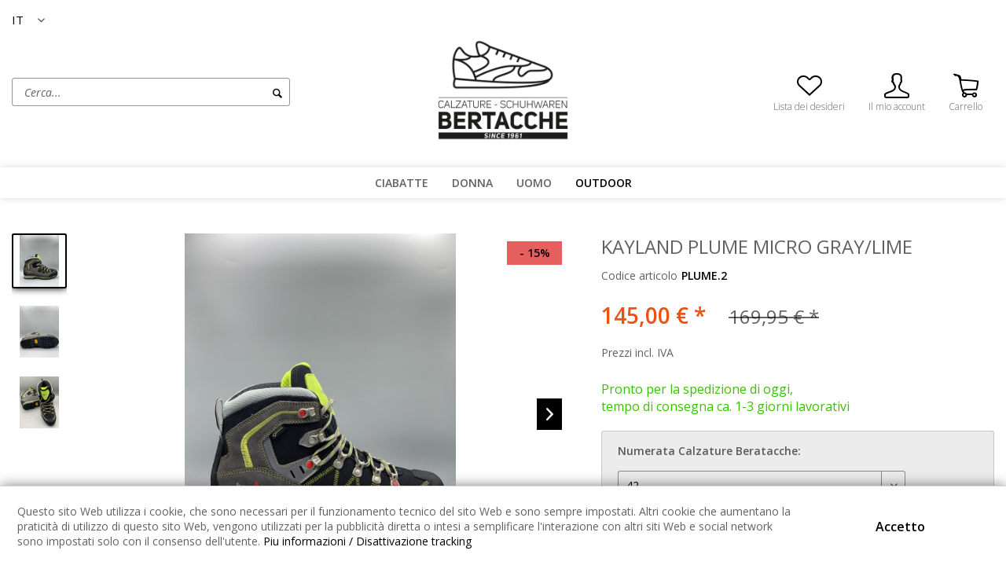

--- FILE ---
content_type: text/html; charset=UTF-8
request_url: https://www.calzaturebertacche.it/it/outdoor/outdoor-alte/3079/kayland-plume-micro-gray/lime
body_size: 10238
content:
<!DOCTYPE html> <html class="no-js" lang="it-IT" itemscope="itemscope" itemtype="https://schema.org/WebPage"> <head> <meta charset="utf-8"> <meta name="author" content="" /> <meta name="robots" content="index,follow" /> <meta name="revisit-after" content="15 giorni" /> <meta name="keywords" content="di, per, con, la, su, le, è, che, hiking, una, realizzata, da, montagna, al, piede., questo, del, un, scarpone, ben" /> <meta name="description" content="Nella linea hiking di Kayland, Plume Micro GTX uno scarponcino concepito e sviluppato per fornire prestazioni ottimali con un perfetto bilanciamento …" /> <meta property="og:type" content="product" /> <meta property="og:site_name" content="Bertacche Alex" /> <meta property="og:url" content="https://www.calzaturebertacche.it/it/outdoor/outdoor-alte/3079/kayland-plume-micro-gray/lime" /> <meta property="og:title" content="KAYLAND PLUME MICRO GRAY/LIME" /> <meta property="og:description" content="Nella&amp;nbsp; linea hiking di Kayland ,&amp;nbsp; Plume Micro GTX &amp;nbsp; uno scarponcino concepito e sviluppato per fornire prestazioni ottimali con un…" /> <meta property="og:image" content="https://www.calzaturebertacche.it/media/image/d8/dc/16/IMG_0035Sr2vVfrl2ZqGP.jpg" /> <meta property="product:brand" content="Automatisch" /> <meta property="product:price" content="145,00" /> <meta property="product:product_link" content="https://www.calzaturebertacche.it/it/outdoor/outdoor-alte/3079/kayland-plume-micro-gray/lime" /> <meta name="twitter:card" content="product" /> <meta name="twitter:site" content="Bertacche Alex" /> <meta name="twitter:title" content="KAYLAND PLUME MICRO GRAY/LIME" /> <meta name="twitter:description" content="Nella&amp;nbsp; linea hiking di Kayland ,&amp;nbsp; Plume Micro GTX &amp;nbsp; uno scarponcino concepito e sviluppato per fornire prestazioni ottimali con un…" /> <meta name="twitter:image" content="https://www.calzaturebertacche.it/media/image/d8/dc/16/IMG_0035Sr2vVfrl2ZqGP.jpg" /> <meta itemprop="copyrightHolder" content="Bertacche Alex" /> <meta itemprop="copyrightYear" content="2014" /> <meta itemprop="isFamilyFriendly" content="True" /> <meta itemprop="image" content="https://www.calzaturebertacche.it/media/image/a2/92/db/bertacche_logo.jpg" /> <meta name="viewport" content="width=device-width, initial-scale=1.0"> <meta name="mobile-web-app-capable" content="yes"> <meta name="apple-mobile-web-app-title" content="Bertacche Alex"> <meta name="apple-mobile-web-app-capable" content="yes"> <meta name="apple-mobile-web-app-status-bar-style" content="default"> <link rel="alternate" hreflang="de-DE" href="https://www.calzaturebertacche.it/outdoor/outdoor-alte/3079/kayland-plume-micro-gray/lime" /> <link rel="alternate" hreflang="it-IT" href="https://www.calzaturebertacche.it/it/outdoor/outdoor-alte/3079/kayland-plume-micro-gray/lime" /> <link rel="apple-touch-icon-precomposed" href="/themes/Frontend/Responsive/frontend/_public/src/img/apple-touch-icon-precomposed.png"> <link rel="shortcut icon" href="https://www.calzaturebertacche.it/media/unknown/d9/0c/f4/favicon.ico"> <meta name="msapplication-navbutton-color" content="black" /> <meta name="application-name" content="Bertacche Alex" /> <meta name="msapplication-starturl" content="https://www.calzaturebertacche.it/it/" /> <meta name="msapplication-window" content="width=1024;height=768" /> <meta name="msapplication-TileImage" content="/themes/Frontend/Responsive/frontend/_public/src/img/win-tile-image.png"> <meta name="msapplication-TileColor" content="black"> <meta name="theme-color" content="black" /> <link rel="canonical" href="https://www.calzaturebertacche.it/it/outdoor/outdoor-alte/3079/kayland-plume-micro-gray/lime" /> <title itemprop="name">KAYLAND PLUME MICRO GRAY/LIME | OUTDOOR ALTE | OUTDOOR | Bertacche Alex</title> <style type="text/css"> body.has--page-preload { background-color: #fff; } body.has--page-preload .page-wrap { opacity: 0; transition: opacity .1s; } </style> </head> <body class="shop-139 is--ctl-detail is--act-index has--breadcrumb has--page-preload" > <noscript class="noscript-main"> </noscript> <div class="page-wrap"> <header class="header-main"> <div class="container"> <div class="top-bar"> <nav class="top-bar--navigation" role="menubar">  <div class="top-bar--language navigation--entry"> <form method="post" class="language--form"> <div class="field--select"> <div class="language--flag it_IT">IT</div> <div class="select-field"> <select name="__shop" class="language--select" data-auto-submit="true"> <option value="138" > DE </option> <option value="139" selected="selected"> IT </option> </select> </div> <input type="hidden" name="__redirect" value="1"> </div> </form> </div> <ul style="list-style-type: none;"> <li class="list--item item--website"> <span class="text-node"> </span> </li> </ul>  <div class="navigation--entry entry--compare is--hidden" role="menuitem" aria-haspopup="true" data-drop-down-menu="true">   </div> </nav> </div> <div class="header--navigation"> <div class="shop--control"> <a class="entry--link entry--trigger entry--menu-icon" href="#offcanvas--left" data-offcanvas="true" data-offCanvasSelector=".sidebar-main"> <span class="icon-node icon-menu"></span><span class="text-node">Menu</span> </a> <div class="entry--search" role="menuitem" data-search="true" aria-haspopup="true"> <form action="/it/search" method="get" class="main-search--form"> <input type="search" name="sSearch" class="main-search--field form-control" autocomplete="off" autocapitalize="off" placeholder="Cerca..." maxlength="30" /> <button type="submit" class="main-search--button"> <i class="icon--search"></i> <span class="main-search--text">Cerca</span> </button> <div class="form--ajax-loader">&nbsp;</div> </form> <div class="main-search--results"></div> </div> </div> <div class="logo-main block-group" role="banner"> <div class="logo--shop block"> <a class="logo--link" href="https://www.calzaturebertacche.it/it/" title="Bertacche Alex - Vai alla Pagina iniziale"> <picture> <source srcset="https://www.calzaturebertacche.it/media/image/a2/92/db/bertacche_logo.jpg" media="(min-width: 78.75em)"> <source srcset="https://www.calzaturebertacche.it/media/image/a2/92/db/bertacche_logo.jpg" media="(min-width: 64em)"> <source srcset="https://www.calzaturebertacche.it/media/image/a2/92/db/bertacche_logo.jpg" media="(min-width: 48em)"> <img srcset="https://www.calzaturebertacche.it/media/image/a2/92/db/bertacche_logo.jpg" alt="Bertacche Alex - Vai alla Pagina iniziale" /> </picture> </a> </div> </div> <nav class="shop--navigation"> <ul class="navigation--list" role="menubar">  <li class="navigation--entry entry--notepad" role="menuitem"> <a href="https://www.calzaturebertacche.it/it/note" title="Lista dei desideri" class="entry--link"> <span class="icon-node icon-favorites-steamed"></span> <span class="text-node"> Lista dei desideri </span> </a> </li> <li class="navigation--entry entry--account with-slt" role="menuitem" data-offcanvas="true" data-offCanvasSelector=".account--dropdown-navigation"> <a href="https://www.calzaturebertacche.it/it/account" title="Il mio account" class="entry--link account--link"> <span class="icon-node icon-account-steamed"></span> <span class="text-node account--display"> Il mio account </span> </a> <div class="account--dropdown-navigation"> <div class="navigation--smartphone"> <ul class="navigation--list"> <li class="navigation--entry entry--close-off-canvas"> <a href="#close-account-menu" class="navigation--link account--close-off-canvas" title="Chiudi menu"> Chiudi menu <i class="icon--arrow-right"></i> </a> </li> </ul> </div> <div class="account--menu is--rounded is--personalized"> <span class="navigation--headline"> Il mio account </span> <div class="account--menu-container"> <ul class="sidebar--navigation navigation--list is--level0 show--active-items"> <li class="navigation--entry entry--login"> <span class="navigation--signin"> <a href="https://www.calzaturebertacche.it/it/account#hide-registration" class="blocked--link btn is--primary navigation--signin-btn" data-collapseTarget="#registration" data-action="close"> Connetti </a> <span class="navigation--register"> o <a href="https://www.calzaturebertacche.it/it/account#show-registration" class="blocked--link" data-collapseTarget="#registration" data-action="open"> registra </a> </span> </span> </li> <li class="navigation--entry"> <a href="https://www.calzaturebertacche.it/it/account" title="Il mio account" class="navigation--link"> <span class="icon-node icon-th-steamed"></span> <span class="text-node">Il mio account</span> </a> </li> <li class="navigation--entry"> <a href="https://www.calzaturebertacche.it/it/account/profile" title="Informazioni utente" class="navigation--link"> <span class="icon-node icon-account-steamed"></span> <span class="text-node">Informazioni utente</span> </a> </li> <li class="navigation--entry"> <a href="https://www.calzaturebertacche.it/it/address" title="Indirizzi" class="navigation--link"> <span class="icon-node icon-mark"></span> <span class="text-node">Indirizzi</span> </a> </li> <li class="navigation--entry"> <a href="https://www.calzaturebertacche.it/it/account/payment" title="Cambia metodo di pagamento" class="navigation--link"> <span class="icon-node icon-creditcard-steamed"></span> <span class="text-node">Cambia metodo di pagamento</span> </a> </li> <li class="navigation--entry"> <a href="https://www.calzaturebertacche.it/it/account/orders" title="I miei ordini " class="navigation--link"> <span class="icon-node icon-package-steamed"></span> <span class="text-node">I miei ordini </span> </a> </li> <li class="navigation--entry"> <a href="https://www.calzaturebertacche.it/it/note" title="Lista dei desideri" class="navigation--link"> <span class="icon-node icon-favorites-steamed"></span> <span class="text-node">Lista dei desideri</span> </a> </li> </ul> </div> </div> </div> </li> <li class="navigation--entry entry--cart" role="menuitem"> <a class="entry--link cart--link" href="https://www.calzaturebertacche.it/it/checkout/cart" title="Carrello"> <span class="badge is--primary cart--quantity is--hidden">0</span> <span class="icon-node icon-cart-steamed"></span> <span class="text-node cart--display"> Carrello <span class="cart--amount"> 0,00&nbsp;&euro; * </span> </span> </a> <div class="ajax-loader">&nbsp;</div> </li>  </ul> </nav> <div class="container--ajax-cart" data-collapse-cart="true" data-displayMode="offcanvas"></div> </div> <div class="mobile--search" role="menuitem" data-search="true" aria-haspopup="true"> <form action="/it/search" method="get" class="main-search--form"> <input type="search" name="sSearch" class="main-search--field form-control" autocomplete="off" autocapitalize="off" placeholder="Cerca..." maxlength="30" /> <button type="submit" class="main-search--button"> <i class="icon--search"></i> <span class="main-search--text">Cerca</span> </button> <div class="form--ajax-loader">&nbsp;</div> </form> <div class="main-search--results"></div> </div> </div> <nav class="navigation-main navigation-align-left" data-sticky-navigation="true"> <div class="container" data-menu-scroller="true" data-listSelector=".navigation--list" data-viewPortSelector=".navigation--list-wrapper"> <div class="navigation--list-wrapper"> <ul class="navigation--list container" role="menubar" itemscope="itemscope" itemtype="https://schema.org/SiteNavigationElement"> <li class="navigation--entry is--home" role="menuitem"> <a class="navigation--link is--first" href="https://www.calzaturebertacche.it/it/" title="Pagina iniziale" itemprop="url"> <span class="icon-node icon-home"></span> </a> </li> <li class="navigation--entry" role="menuitem"><a class="navigation--link" href="https://www.calzaturebertacche.it/it/ciabatte/" title="CIABATTE" aria-label="CIABATTE" itemprop="url"><span itemprop="name">CIABATTE</span></a></li><li class="navigation--entry" role="menuitem"><a class="navigation--link" href="https://www.calzaturebertacche.it/it/donna/" title="DONNA" aria-label="DONNA" itemprop="url"><span itemprop="name">DONNA</span></a></li><li class="navigation--entry" role="menuitem"><a class="navigation--link" href="https://www.calzaturebertacche.it/it/uomo/" title="UOMO" aria-label="UOMO" itemprop="url"><span itemprop="name">UOMO</span></a></li><li class="navigation--entry is--active" role="menuitem"><a class="navigation--link is--active" href="https://www.calzaturebertacche.it/it/outdoor/" title="OUTDOOR" aria-label="OUTDOOR" itemprop="url"><span itemprop="name">OUTDOOR</span></a></li> </ul> </div> </div> </nav> <div class="customfrontmessage"> <div class="content"> <p> Italia: Spedizione gratuita da 70€ ! | Austria/Germania: Spedizione gratuita da 89€ !</p> </div> </div> </header> <section class="content-main container"> <div class="content-main--inner"> <aside class="sidebar-main off-canvas"> <div class="navigation--smartphone"> <ul class="navigation--list "> <li class="navigation--entry entry--close-off-canvas"> <a href="#close-categories-menu" title="Chiudi menu" class="navigation--link"> Chiudi menu <i class="icon--arrow-right"></i> </a> </li> </ul> <div class="mobile--switches">  <div class="top-bar--language navigation--entry"> <form method="post" class="language--form"> <div class="field--select"> <div class="language--flag it_IT">IT</div> <div class="select-field"> <select name="__shop" class="language--select" data-auto-submit="true"> <option value="138" > DE </option> <option value="139" selected="selected"> IT </option> </select> </div> <input type="hidden" name="__redirect" value="1"> </div> </form> </div> <ul style="list-style-type: none;"> <li class="list--item item--website"> <span class="text-node"> </span> </li> </ul>  </div> </div> <div class="sidebar--categories-wrapper" data-subcategory-nav="true" data-mainCategoryId="786" data-categoryId="900" data-fetchUrl="/it/widgets/listing/getCategory/categoryId/900"> <div class="sidebar--categories-navigation"> <div class="categories--headline navigation--headline"> Categorie </div> <ul class="sidebar--navigation categories--navigation navigation--list is--drop-down is--level0 is--rounded" role="menu"> <li class="navigation--entry has--sub-children" role="menuitem"> <a class="navigation--link link--go-forward" href="https://www.calzaturebertacche.it/it/ciabatte/" data-categoryId="815" data-fetchUrl="/it/widgets/listing/getCategory/categoryId/815" title="CIABATTE" > CIABATTE <span class="is--icon-right"> <i class="icon--arrow-right"></i> </span> </a> </li> <li class="navigation--entry has--sub-children" role="menuitem"> <a class="navigation--link link--go-forward" href="https://www.calzaturebertacche.it/it/donna/" data-categoryId="812" data-fetchUrl="/it/widgets/listing/getCategory/categoryId/812" title="DONNA" > DONNA <span class="is--icon-right"> <i class="icon--arrow-right"></i> </span> </a> </li> <li class="navigation--entry has--sub-children" role="menuitem"> <a class="navigation--link link--go-forward" href="https://www.calzaturebertacche.it/it/uomo/" data-categoryId="810" data-fetchUrl="/it/widgets/listing/getCategory/categoryId/810" title="UOMO" > UOMO <span class="is--icon-right"> <i class="icon--arrow-right"></i> </span> </a> </li> <li class="navigation--entry is--active has--sub-categories has--sub-children" role="menuitem"> <a class="navigation--link is--active has--sub-categories link--go-forward" href="https://www.calzaturebertacche.it/it/outdoor/" data-categoryId="831" data-fetchUrl="/it/widgets/listing/getCategory/categoryId/831" title="OUTDOOR" > OUTDOOR <span class="is--icon-right"> <i class="icon--arrow-right"></i> </span> </a> <ul class="sidebar--navigation categories--navigation navigation--list is--level1 is--rounded" role="menu"> <li class="navigation--entry" role="menuitem"> <a class="navigation--link" href="https://www.calzaturebertacche.it/it/outdoor/outdoor-basse/" data-categoryId="899" data-fetchUrl="/it/widgets/listing/getCategory/categoryId/899" title="OUTDOOR BASSE" > OUTDOOR BASSE </a> </li> <li class="navigation--entry is--active" role="menuitem"> <a class="navigation--link is--active" href="https://www.calzaturebertacche.it/it/outdoor/outdoor-alte/" data-categoryId="900" data-fetchUrl="/it/widgets/listing/getCategory/categoryId/900" title="OUTDOOR ALTE" > OUTDOOR ALTE </a> </li> </ul> </li> </ul> </div> </div> </aside> <div class="content--wrapper"> <div class="content product--details" itemscope itemtype="http://schema.org/Product" data-ajax-wishlist="true" data-compare-ajax="true" data-ajax-variants-container="true"> <div class="product--detail-upper block-group"> <div class="product--image-container image-slider product--image-zoom" data-image-slider="true" data-image-gallery="true" data-maxZoom="0" data-thumbnails=".image--thumbnails" > <div class="image--thumbnails image-slider--thumbnails"> <div class="image-slider--thumbnails-slide"> <a href="https://www.calzaturebertacche.it/media/image/d8/dc/16/IMG_0035Sr2vVfrl2ZqGP.jpg" title="Anteprima: KAYLAND PLUME MICRO GRAY/LIME" class="thumbnail--link is--active"> <img srcset="https://www.calzaturebertacche.it/media/image/57/a7/8b/IMG_0035Sr2vVfrl2ZqGP_200x200.jpg, https://www.calzaturebertacche.it/media/image/96/97/d5/IMG_0035Sr2vVfrl2ZqGP_200x200@2x.jpg 2x" alt="Anteprima: KAYLAND PLUME MICRO GRAY/LIME" title="Anteprima: KAYLAND PLUME MICRO GRAY/LIME" class="thumbnail--image" /> </a> <a href="https://www.calzaturebertacche.it/media/image/dc/c0/e3/IMG_0028gBiyfheQHfxLw.jpg" title="Anteprima: KAYLAND PLUME MICRO GRAY/LIME" class="thumbnail--link"> <img srcset="https://www.calzaturebertacche.it/media/image/df/55/75/IMG_0028gBiyfheQHfxLw_200x200.jpg, https://www.calzaturebertacche.it/media/image/85/9e/31/IMG_0028gBiyfheQHfxLw_200x200@2x.jpg 2x" alt="Anteprima: KAYLAND PLUME MICRO GRAY/LIME" title="Anteprima: KAYLAND PLUME MICRO GRAY/LIME" class="thumbnail--image" /> </a> <a href="https://www.calzaturebertacche.it/media/image/dc/75/d1/IMG_0013.jpg" title="Anteprima: KAYLAND PLUME MICRO GRAY/LIME" class="thumbnail--link"> <img srcset="https://www.calzaturebertacche.it/media/image/03/1d/5a/IMG_0013_200x200.jpg, https://www.calzaturebertacche.it/media/image/e4/70/c1/IMG_0013_200x200@2x.jpg 2x" alt="Anteprima: KAYLAND PLUME MICRO GRAY/LIME" title="Anteprima: KAYLAND PLUME MICRO GRAY/LIME" class="thumbnail--image" /> </a> </div> </div> <div class="image-slider--container"><span class="product--badge badge--discount">- 15%</span><div class="image-slider--slide"><div class="image--box image-slider--item"><span class="image--element"data-img-large="https://www.calzaturebertacche.it/media/image/66/6c/fc/IMG_0035Sr2vVfrl2ZqGP_1280x1280.jpg"data-img-small="https://www.calzaturebertacche.it/media/image/57/a7/8b/IMG_0035Sr2vVfrl2ZqGP_200x200.jpg"data-img-original="https://www.calzaturebertacche.it/media/image/d8/dc/16/IMG_0035Sr2vVfrl2ZqGP.jpg"data-alt="KAYLAND PLUME MICRO GRAY/LIME"><span class="image--media"><img srcset="https://www.calzaturebertacche.it/media/image/9c/00/de/IMG_0035Sr2vVfrl2ZqGP_600x600.jpg, https://www.calzaturebertacche.it/media/image/dd/e6/ea/IMG_0035Sr2vVfrl2ZqGP_600x600@2x.jpg 2x"src="https://www.calzaturebertacche.it/media/image/9c/00/de/IMG_0035Sr2vVfrl2ZqGP_600x600.jpg"alt="KAYLAND PLUME MICRO GRAY/LIME"itemprop="image" /></span></span></div><div class="image--box image-slider--item"><span class="image--element"data-img-large="https://www.calzaturebertacche.it/media/image/28/d7/f7/IMG_0028gBiyfheQHfxLw_1280x1280.jpg"data-img-small="https://www.calzaturebertacche.it/media/image/df/55/75/IMG_0028gBiyfheQHfxLw_200x200.jpg"data-img-original="https://www.calzaturebertacche.it/media/image/dc/c0/e3/IMG_0028gBiyfheQHfxLw.jpg"data-alt="KAYLAND PLUME MICRO GRAY/LIME"><span class="image--media"><img srcset="https://www.calzaturebertacche.it/media/image/51/81/3c/IMG_0028gBiyfheQHfxLw_600x600.jpg, https://www.calzaturebertacche.it/media/image/7f/4e/04/IMG_0028gBiyfheQHfxLw_600x600@2x.jpg 2x" alt="KAYLAND PLUME MICRO GRAY/LIME" itemprop="image" /></span></span></div><div class="image--box image-slider--item"><span class="image--element"data-img-large="https://www.calzaturebertacche.it/media/image/bc/cb/1f/IMG_0013_1280x1280.jpg"data-img-small="https://www.calzaturebertacche.it/media/image/03/1d/5a/IMG_0013_200x200.jpg"data-img-original="https://www.calzaturebertacche.it/media/image/dc/75/d1/IMG_0013.jpg"data-alt="KAYLAND PLUME MICRO GRAY/LIME"><span class="image--media"><img srcset="https://www.calzaturebertacche.it/media/image/6f/0e/e9/IMG_0013_600x600.jpg, https://www.calzaturebertacche.it/media/image/f0/ec/e2/IMG_0013_600x600@2x.jpg 2x" alt="KAYLAND PLUME MICRO GRAY/LIME" itemprop="image" /></span></span></div></div></div> <div class="image--dots image-slider--dots panel--dot-nav"> <a href="#" class="dot--link">&nbsp;</a> <a href="#" class="dot--link">&nbsp;</a> <a href="#" class="dot--link">&nbsp;</a> </div> </div> <div class="product--buybox block"> <meta itemprop="brand" content="Automatisch"/> <header class="product--header"> <h1 class="product--title" itemprop="name"> KAYLAND PLUME MICRO GRAY/LIME </h1> <div class="product--info"> <div class="product--info-item product--sku"> <label> Codice articolo </label> <meta itemprop="productID" content="5817"/> <span class="entry--content product--sku-number" itemprop="sku"> PLUME.2 </span> </div> </div> </header> <div itemprop="offers" itemscope itemtype="https://schema.org/Offer" class="buybox--inner"> <meta itemprop="priceCurrency" content="EUR"/> <span itemprop="priceSpecification" itemscope itemtype="https://schema.org/PriceSpecification"> <meta itemprop="valueAddedTaxIncluded" content="true"/> </span> <meta itemprop="url" content="https://www.calzaturebertacche.it/it/outdoor/outdoor-alte/3079/kayland-plume-micro-gray/lime"/> <div class="product--price price--default price--discount"> <span class="price--content content--default"> <meta itemprop="price" content="145.00"> 145,00&nbsp;&euro; * </span> <span class="content--discount"> <span class="price--line-through">169,95&nbsp;&euro; *</span> </span> </div> <p class="product--tax" data-content="" data-modalbox="true" data-targetSelector="a" data-mode="ajax"> Prezzi incl. IVA </p> <div class="product--delivery"> <link itemprop="availability" href="http://schema.org/InStock" /> <p class="delivery--information"> <span class="delivery--text delivery--text-available"> Pronto per la spedizione di oggi, <br/> tempo di consegna ca. 1-3 giorni lavorativi </span> </p> </div> <div class="product--configurator"> <form method="post" action="https://www.calzaturebertacche.it/it/outdoor/outdoor-alte/3079/kayland-plume-micro-gray/lime?c=900" class="configurator--form upprice--form"> <div class="variant--group"> <p class="configurator--label">Numerata Calzature Beratacche:</p> <div class="select-field"> <select id="select_group_14" name="group[14]" data-ajax-select-variants="true" data-sort-options="true"> <option value="49"> 40 </option> <option value="50"> 41 </option> <option selected="selected" value="51"> 42 </option> <option value="52"> 43 </option> <option value="53"> 44 </option> <option value="54"> 45 </option> <option value="55"> 46 </option> <option value="56"> 47 </option> </select> </div> </div> <noscript> <input name="recalc" type="submit" value="Seleziona" /> </noscript> </form> </div> <form name="sAddToBasket" method="post" action="https://www.calzaturebertacche.it/it/checkout/addArticle" class="buybox--form" data-add-article="true" data-eventName="submit" data-showModal="false" data-addArticleUrl="https://www.calzaturebertacche.it/it/checkout/ajaxAddArticleCart"> <input type="hidden" name="sActionIdentifier" value=""/> <input type="hidden" name="sAddAccessories" id="sAddAccessories" value=""/> <input type="hidden" name="sAdd" value="PLUME.2"/> <div class="buybox--button-container block-group"> <div class="buybox--quantity block"> <div class="select-field"> <select id="sQuantity" name="sQuantity" class="quantity--select"> <option value="1">1</option> </select> </div> </div> <div class="buybox--button-block"> <button class="buybox--button is--block btn is--success is--center is--large" name="Aggiungere al carrello della spesa"> <span class="icon-node icon-cart-steamed"></span> <span class="text-node">Aggiungi al carrello</span> </button> </div> </div> <div class="paypal-unified-ec--outer-button-container"> <div class="paypal-unified-ec--button-container right" data-paypalUnifiedEcButtonInContext="true" data-paypalMode="production" data-createPaymentUrl="https://www.calzaturebertacche.it/it/widgets/PaypalUnifiedExpressCheckout/createPayment" data-color="gold" data-shape="rect" data-size="medium" data-paypalLanguage="it_IT" data-detailPage="true" > </div> </div> </form> <nav class="product--actions"> <form action="https://www.calzaturebertacche.it/it/compare/add_article/articleID/3079" method="post" class="action--form"> <button type="submit" data-product-compare-add="true" title="Confronta" class="action--link action--compare"> <i class="icon--compare"></i> Confronta </button> </form> <form action="https://www.calzaturebertacche.it/it/note/add/ordernumber/PLUME.2" method="post" class="action--form"> <button type="submit" class="action--link link--notepad" title="Aggiungi alla Lista desideri" data-ajaxUrl="https://www.calzaturebertacche.it/it/note/ajaxAdd/ordernumber/PLUME.2" data-text="Salvato"> <i class="icon--heart"></i> <span class="action--text">Ricorda</span> </button> </form> </nav> </div> </div> </div> <div class="tab-menu--product"> <div class="tab--navigation"> <a href="#" class="tab--link" title="Descrizione" data-tabName="description">Descrizione</a> </div> <div class="tab--container-list"> <div class="tab--container"> <div class="tab--header"> <a href="#" class="tab--title" title="Descrizione">Descrizione</a> </div> <div class="tab--preview"> Nella&nbsp; linea hiking di Kayland ,&nbsp; Plume Micro GTX &nbsp; uno scarponcino concepito e...<a href="#" class="tab--link" title=" altro"> altro</a> </div> <div class="tab--content"> <div class="buttons--off-canvas"> <a href="#" title="Chiudi menu" class="close--off-canvas"> <i class="icon--arrow-left"></i> Chiudi menu </a> </div> <div class="content--description"> <div class="content--title"> "KAYLAND PLUME MICRO GRAY/LIME" </div> <div class="product--description" itemprop="description"> <p><span style="box-sizing: border-box; margin: initial; padding: 0px; border: 0px; list-style: none; font-family: Arimo, sans-serif; color: #767676; font-variant-numeric: inherit; font-variant-east-asian: inherit; font-stretch: inherit; font-size: 16px; line-height: inherit; vertical-align: baseline; background-color: #f8f8f8;">Nella&nbsp;<span style="box-sizing: border-box; margin: 0px; padding: 0px; border: 0px; font-style: inherit; font-variant: inherit; font-stretch: inherit; font-size: inherit; line-height: inherit; font-family: inherit; vertical-align: baseline; color: #333333;">linea hiking di Kayland</span>,&nbsp;<a style="box-sizing: border-box; margin: 0px; padding: 0px; border: 0px; font: inherit; list-style: none; text-decoration-line: initial; vertical-align: baseline; background-color: transparent;" href="https://www.kayland.com/shop/hiking/plume-micro-gtx-red.html" rel="noopener noreferrer" target="_blank"><span style="box-sizing: border-box; margin: 0px; padding: 0px; border: 0px; font-style: inherit; font-variant: inherit; font-stretch: inherit; font-size: inherit; line-height: inherit; font-family: inherit; vertical-align: baseline; color: #333333;">Plume Micro GTX</span>&nbsp;</a>uno scarponcino concepito e sviluppato per fornire prestazioni ottimali con un perfetto bilanciamento tra&nbsp;<span style="box-sizing: border-box; margin: 0px; padding: 0px; border: 0px; font-style: inherit; font-variant: inherit; font-stretch: inherit; font-size: inherit; line-height: inherit; font-family: inherit; vertical-align: baseline; color: #333333;">comfort, tecnicità e adattabilità al terreno</span>; ideale per l’uso su tre stagioni, percorrendo itinerari di montagna anche a medie altitudini e con carico medio.</span></p> <p style="box-sizing: border-box; margin: 0px 0px 1.625em; padding: 0px; border: 0px; list-style: none; font-family: Arimo, sans-serif; font-size: 16px; color: #767676; font-variant-numeric: inherit; font-variant-east-asian: inherit; font-stretch: inherit; line-height: inherit; vertical-align: baseline; background-color: #f8f8f8;"><span style="box-sizing: border-box; margin: initial; padding: 0px; border: 0px; font-style: inherit; list-style: none; color: inherit; font-variant: inherit; font-stretch: inherit; font-size: inherit; line-height: inherit; vertical-align: baseline;">La&nbsp;<span style="box-sizing: border-box; margin: 0px; padding: 0px; border: 0px; font-style: inherit; font-variant: inherit; font-stretch: inherit; font-size: inherit; line-height: inherit; font-family: inherit; vertical-align: baseline; color: #333333;">tomaia</span>&nbsp;è costruita utilizzando robusta pelle scamosciata, resistente all’abrasione e alle rotture, e inserti in tessuto che incrementano la sensazione di comfort e favoriscono la traspirazione del piede. La forma ha un fit specifico per hiking, per ottenere massima stabilità del piede, spazio per le dita in punta ed eliminazione dei fastidiosi punti di pressione sul collo piede. L’allacciatura con passalacci e ganci garantisce una calzata personalizzata che rimane ben salda durante la camminata. La&nbsp;<span style="box-sizing: border-box; margin: 0px; padding: 0px; border: 0px; font-style: inherit; font-variant: inherit; font-stretch: inherit; font-size: inherit; line-height: inherit; font-family: inherit; vertical-align: baseline; color: #333333;">membrana Gore-Tex® Extended Comfort</span>&nbsp;permette completa impermeabilità e traspirabilità per utilizzo sicuro di questo scarpone da trekking in ogni condizione.</span></p> <p style="box-sizing: border-box; margin: 0px 0px 1.625em; padding: 0px; border: 0px; list-style: none; font-family: Arimo, sans-serif; font-size: 16px; color: #767676; font-variant-numeric: inherit; font-variant-east-asian: inherit; font-stretch: inherit; line-height: inherit; vertical-align: baseline; background-color: #f8f8f8;"><span style="box-sizing: border-box; margin: initial; padding: 0px; border: 0px; font-style: inherit; list-style: none; color: inherit; font-variant: inherit; font-stretch: inherit; font-size: inherit; line-height: inherit; vertical-align: baseline;">La piattaforma è pensata per&nbsp;<span style="box-sizing: border-box; margin: 0px; padding: 0px; border: 0px; font-style: inherit; font-variant: inherit; font-stretch: inherit; font-size: inherit; line-height: inherit; font-family: inherit; vertical-align: baseline; color: #333333;">innalzare le prestazioni</span>&nbsp;all around di questo scarpone da montagna: la zeppa è realizzata in microporosa a due densità, materiale leggero e stabile che fornisce il meglio di sé soprattutto su percorsi accidentati e misti. Infine, la suola&nbsp;<span style="box-sizing: border-box; margin: 0px; padding: 0px; border: 0px; font-style: inherit; font-variant: inherit; font-stretch: inherit; font-size: inherit; line-height: inherit; font-family: inherit; vertical-align: baseline; color: #333333;">Vibram® Fourà</span>, con tasselli spessi ben 6 millimetri, è progettata specificamente per hiking e realizzata con una mescola aderente su tutte le superfici di montagna, dal sottobosco, alla roccia, al sentiero fangoso.</span></p> </div> </div> </div> </div> </div> </div> <div class="tab-menu--cross-selling"> <div class="tab--navigation"> </div> <div class="tab--container-list"> </div> </div> </div> </div> </div> </section> <footer class="footer-main"> <div class="container"> <div class="footer--columns block-group"> <div class="footer--column column--hotline is--first block"> <div class="column--headline">Indirizzo</div> <div class="column--content"> <p class="column--desc"> Bertacche Alex<br> Via M. Longon<br> 39055 Pineta di Laives<br> Alto Adige, Italia<br> P.IVA: 02749610214 </p> </div> </div> <div class="footer--column column--menu block"> <div class="column--headline">Contatti</div> <nav class="column--navigation column--content"> <ul class="footer--contact-list"> <li class="list--item item--telephone"> <span class="icon-node icon-telephone-steamed-thin"></span> <span class="text-node"> <a href="tel:00393402744131">+ 39 342 1722861</a> </span> </li> <li class="list--item item--mail"> <span class="icon-node icon-mail-steamed-thin"></span> <span class="text-node"> <a href="mailto:calzaturebertacche@hotmail.com">calzaturebertacche@hotmail.com</a> </span> </li> <li class="list--item item--website"> <span class="text-node"> </span> </li> </ul> </nav> </div> <div class="footer--column column--menu block"> <div class="column--headline">Informazioni</div> <nav class="column--navigation column--content"> <ul class="navigation--list" role="menu"> <li class="navigation--entry" role="menuitem"> <a class="navigation--link" href="https://www.calzaturebertacche.it/it/informativa-sull-utilizzo-dei-cookie" title="Cookies"> Cookies </a> </li> <li class="navigation--entry" role="menuitem"> <a class="navigation--link" href="https://www.calzaturebertacche.it/it/spedizione-e-consegna" title="Spedizione e consegna"> Spedizione e consegna </a> </li> <li class="navigation--entry" role="menuitem"> <a class="navigation--link" href="https://www.calzaturebertacche.it/it/privacy-policy" title="Privacy Policy" target="_blank"> Privacy Policy </a> </li> <li class="navigation--entry" role="menuitem"> <a class="navigation--link" href="https://www.calzaturebertacche.it/it/termini-e-condizioni" title="AGB"> AGB </a> </li> <li class="navigation--entry" role="menuitem"> <a class="navigation--link" href="https://www.calzaturebertacche.it/it/impressum" title="Impressum" target="_blank"> Impressum </a> </li> </ul> </nav> </div> </div> </div> </footer> <div class="footer--bottom"> <div class="footer--vat-info container"> <p class="vat-info--text"> Tutti i prezzi sono Iva inclusa </p> </div> <div class="container footer-minimal"> <div class="footer--service-menu"> </div> </div> <div class="footer--copyright container text--center"> Copyright <script>document.write(new Date().getFullYear())</script> | <a href="https://www.huckepack.store" rel="nofollow noopener">HuckePack</a> by <a href="https://www.426.agency" rel="nofollow noopener">426 - Your Digital Upgrade</a> </div> </div> </div> <div class="page-wrap--cookie-permission is--hidden" data-cookie-permission="true" data-urlPrefix="https://www.calzaturebertacche.it/it/" data-title="Cookie-Richtlinien" data-shopId="139"> <div class="cookie-permission--container cookie-mode--1"> <div class="cookie-permission--content"> Questo sito Web utilizza i cookie, che sono necessari per il funzionamento tecnico del sito Web e sono sempre impostati. Altri cookie che aumentano la praticità di utilizzo di questo sito Web, vengono utilizzati per la pubblicità diretta o intesi a semplificare l'interazione con altri siti Web e social network sono impostati solo con il consenso dell'utente. <a href="https://www.huckepack.store/it/custom/index/sCustom/47" rel="nofollow noopener">Piu informazioni / Disattivazione tracking</a> </div> <div class="cookie-permission--button"> <a href="#" class="btn cookie-permission--accept-button "> Accetto </a> </div> </div> </div> <script id="footer--js-inline">
var timeNow = 1768965314;
var secureShop = true;
var asyncCallbacks = [];
document.asyncReady = function (callback) {
asyncCallbacks.push(callback);
};
var controller = controller || {"vat_check_enabled":"","vat_check_required":"1","register":"https:\/\/www.calzaturebertacche.it\/it\/register","checkout":"https:\/\/www.calzaturebertacche.it\/it\/checkout","ajax_search":"https:\/\/www.calzaturebertacche.it\/it\/ajax_search","ajax_cart":"https:\/\/www.calzaturebertacche.it\/it\/checkout\/ajaxCart","ajax_validate":"https:\/\/www.calzaturebertacche.it\/it\/register","ajax_add_article":"https:\/\/www.calzaturebertacche.it\/it\/checkout\/addArticle","ajax_listing":"\/it\/widgets\/listing\/listingCount","ajax_cart_refresh":"https:\/\/www.calzaturebertacche.it\/it\/checkout\/ajaxAmount","ajax_address_selection":"https:\/\/www.calzaturebertacche.it\/it\/address\/ajaxSelection","ajax_address_editor":"https:\/\/www.calzaturebertacche.it\/it\/address\/ajaxEditor"};
var snippets = snippets || { "noCookiesNotice": "Abbiamo rilevato che i cookie sono disabilitati nel tuo browser. Per essere in grado di utilizzare Bertacche\x20Alex al meglio, ti consigliamo di attivare i Cookies nel tuo browser." };
var themeConfig = themeConfig || {"offcanvasOverlayPage":true};
var lastSeenProductsConfig = lastSeenProductsConfig || {"baseUrl":"\/it","shopId":139,"noPicture":"\/themes\/Frontend\/Responsive\/frontend\/_public\/src\/img\/no-picture.jpg","productLimit":"5","currentArticle":{"articleId":3079,"linkDetailsRewritten":"https:\/\/www.calzaturebertacche.it\/it\/outdoor\/outdoor-alte\/3079\/kayland-plume-micro-gray\/lime?c=900&number=PLUME.2","articleName":"KAYLAND PLUME MICRO GRAY\/LIME 42","imageTitle":"","images":[{"source":"https:\/\/www.calzaturebertacche.it\/media\/image\/57\/a7\/8b\/IMG_0035Sr2vVfrl2ZqGP_200x200.jpg","retinaSource":"https:\/\/www.calzaturebertacche.it\/media\/image\/96\/97\/d5\/IMG_0035Sr2vVfrl2ZqGP_200x200@2x.jpg","sourceSet":"https:\/\/www.calzaturebertacche.it\/media\/image\/57\/a7\/8b\/IMG_0035Sr2vVfrl2ZqGP_200x200.jpg, https:\/\/www.calzaturebertacche.it\/media\/image\/96\/97\/d5\/IMG_0035Sr2vVfrl2ZqGP_200x200@2x.jpg 2x"},{"source":"https:\/\/www.calzaturebertacche.it\/media\/image\/9c\/00\/de\/IMG_0035Sr2vVfrl2ZqGP_600x600.jpg","retinaSource":"https:\/\/www.calzaturebertacche.it\/media\/image\/dd\/e6\/ea\/IMG_0035Sr2vVfrl2ZqGP_600x600@2x.jpg","sourceSet":"https:\/\/www.calzaturebertacche.it\/media\/image\/9c\/00\/de\/IMG_0035Sr2vVfrl2ZqGP_600x600.jpg, https:\/\/www.calzaturebertacche.it\/media\/image\/dd\/e6\/ea\/IMG_0035Sr2vVfrl2ZqGP_600x600@2x.jpg 2x"},{"source":"https:\/\/www.calzaturebertacche.it\/media\/image\/66\/6c\/fc\/IMG_0035Sr2vVfrl2ZqGP_1280x1280.jpg","retinaSource":"https:\/\/www.calzaturebertacche.it\/media\/image\/39\/49\/38\/IMG_0035Sr2vVfrl2ZqGP_1280x1280@2x.jpg","sourceSet":"https:\/\/www.calzaturebertacche.it\/media\/image\/66\/6c\/fc\/IMG_0035Sr2vVfrl2ZqGP_1280x1280.jpg, https:\/\/www.calzaturebertacche.it\/media\/image\/39\/49\/38\/IMG_0035Sr2vVfrl2ZqGP_1280x1280@2x.jpg 2x"}]}};
var csrfConfig = csrfConfig || {"generateUrl":"\/it\/csrftoken","basePath":"\/","shopId":138};
var statisticDevices = [
{ device: 'mobile', enter: 0, exit: 767 },
{ device: 'tablet', enter: 768, exit: 1259 },
{ device: 'desktop', enter: 1260, exit: 5160 }
];
var cookieRemoval = cookieRemoval || 1;
</script> <script>
var datePickerGlobalConfig = datePickerGlobalConfig || {
locale: {
weekdays: {
shorthand: ['So', 'Mo', 'Di', 'Mi', 'Do', 'Fr', 'Sa'],
longhand: ['Sonntag', 'Montag', 'Dienstag', 'Mittwoch', 'Donnerstag', 'Freitag', 'Samstag']
},
months: {
shorthand: ['Jan', 'Feb', 'Mär', 'Apr', 'Mai', 'Jun', 'Jul', 'Aug', 'Sep', 'Okt', 'Nov', 'Dez'],
longhand: ['Januar', 'Februar', 'März', 'April', 'Mai', 'Juni', 'Juli', 'August', 'September', 'Oktober', 'November', 'Dezember']
},
firstDayOfWeek: 1,
weekAbbreviation: 'KW',
rangeSeparator: ' bis ',
scrollTitle: 'Zum Wechseln scrollen',
toggleTitle: 'Zum Öffnen klicken',
daysInMonth: [31, 28, 31, 30, 31, 30, 31, 31, 30, 31, 30, 31]
},
dateFormat: 'Y-m-d',
timeFormat: ' H:i:S',
altFormat: 'j. F Y',
altTimeFormat: ' - H:i'
};
</script> <script type="text/javascript">
if (typeof document.asyncReady === 'function') {
// Shopware >= 5.3, hence wait for async JavaScript first
document.stripeJQueryReady = function(callback) {
document.asyncReady(function() {
$(document).ready(callback);
});
};
} else {
// Shopware < 5.3, hence just wait for jQuery to be ready
document.stripeJQueryReady = function(callback) {
$(document).ready(callback);
};
}
</script> <iframe id="refresh-statistics" width="0" height="0" style="display:none;"></iframe> <script>
/**
* @returns { boolean }
*/
function hasCookiesAllowed () {
if (window.cookieRemoval === 0) {
return true;
}
if (window.cookieRemoval === 1) {
if (document.cookie.indexOf('cookiePreferences') !== -1) {
return true;
}
return document.cookie.indexOf('cookieDeclined') === -1;
}
/**
* Must be cookieRemoval = 2, so only depends on existence of `allowCookie`
*/
return document.cookie.indexOf('allowCookie') !== -1;
}
/**
* @returns { boolean }
*/
function isDeviceCookieAllowed () {
var cookiesAllowed = hasCookiesAllowed();
if (window.cookieRemoval !== 1) {
return cookiesAllowed;
}
return cookiesAllowed && document.cookie.indexOf('"name":"x-ua-device","active":true') !== -1;
}
(function(window, document) {
var par = document.location.search.match(/sPartner=([^&])+/g),
pid = (par && par[0]) ? par[0].substring(9) : null,
cur = document.location.protocol + '//' + document.location.host,
ref = document.referrer.indexOf(cur) === -1 ? document.referrer : null,
url = "/it/widgets/index/refreshStatistic",
pth = document.location.pathname.replace("https://www.calzaturebertacche.it/it/", "/");
url += url.indexOf('?') === -1 ? '?' : '&';
url += 'requestPage=' + encodeURIComponent(pth);
url += '&requestController=' + encodeURI("detail");
if(pid) { url += '&partner=' + pid; }
if(ref) { url += '&referer=' + encodeURIComponent(ref); }
url += '&articleId=' + encodeURI("3079");
if (isDeviceCookieAllowed()) {
var i = 0,
device = 'desktop',
width = window.innerWidth,
breakpoints = window.statisticDevices;
if (typeof width !== 'number') {
width = (document.documentElement.clientWidth !== 0) ? document.documentElement.clientWidth : document.body.clientWidth;
}
for (; i < breakpoints.length; i++) {
if (width >= ~~(breakpoints[i].enter) && width <= ~~(breakpoints[i].exit)) {
device = breakpoints[i].device;
}
}
document.cookie = 'x-ua-device=' + device + '; path=/';
}
document
.getElementById('refresh-statistics')
.src = url;
})(window, document);
</script> <link href="/web/cache/1755602191_a70084461391473b6f7f6de6c9c9d8ea.css" media="all" rel="stylesheet" type="text/css" /> <link href="https://fonts.googleapis.com/css?family=Open+Sans:300,300i,400,400i,600,600i,700,700i,800,800i" rel="stylesheet"> <script async src="/web/cache/1755602191_a70084461391473b6f7f6de6c9c9d8ea.js" id="main-script"></script> <script type="text/javascript">
(function () {
// Check for any JavaScript that is being loaded asynchronously, but neither rely on the availability of
// the 'document.asyncReady' function nor the '$theme.asyncJavascriptLoading' Smarty variable. The reason
// for this is that 'document.asyncReady' is always defined, even if '$theme.asyncJavascriptLoading' is
// falsey. Hence the only way to reliably detect async scrips is by checking the respective DOM element for
// the 'async' attribute.
var mainScriptElement = document.getElementById('main-script');
var isAsyncJavascriptLoadingEnabled = mainScriptElement && mainScriptElement.hasAttribute('async');
if (!isAsyncJavascriptLoadingEnabled && typeof document.asyncReady === 'function' && asyncCallbacks) {
// Async loading is disabled, hence we manually call all queued async  callbacks, because Shopware just
// ignores them in this case
for (var i = 0; i < asyncCallbacks.length; i++) {
if (typeof asyncCallbacks[i] === 'function') {
asyncCallbacks[i].call(document);
}
}
}
})();
</script> <script>
/**
* Wrap the replacement code into a function to call it from the outside to replace the method when necessary
*/
var replaceAsyncReady = window.replaceAsyncReady = function() {
document.asyncReady = function (callback) {
if (typeof callback === 'function') {
window.setTimeout(callback.apply(document), 0);
}
};
};
document.getElementById('main-script').addEventListener('load', function() {
if (!asyncCallbacks) {
return false;
}
for (var i = 0; i < asyncCallbacks.length; i++) {
if (typeof asyncCallbacks[i] === 'function') {
asyncCallbacks[i].call(document);
}
}
replaceAsyncReady();
});
</script> </body> </html>